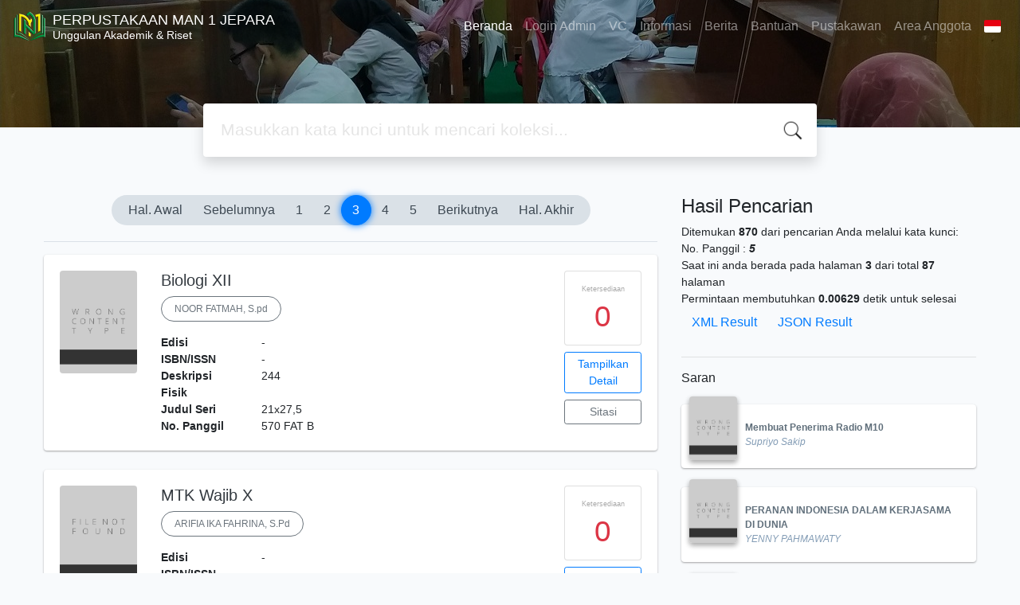

--- FILE ---
content_type: text/html; charset=UTF-8
request_url: https://library.man1jepara.sch.id/index.php?callnumber=5&search=search&page=3
body_size: 10176
content:
<!--
# ===============================
# Classic SLiMS Template
# ===============================
# @Author: Waris Agung Widodo
# @Email:  ido.alit@gmail.com
# @Date:   2018-01-23T11:25:57+07:00
# @Last modified by:   Waris Agung Widodo
# @Last modified time: 2019-01-03T11:25:57+07:00
-->
<!DOCTYPE html>
<html>
<head>
    <meta charset="utf-8">
    <title>Unggulan Akademik & Riset | PERPUSTAKAAN MAN 1 JEPARA</title>
    <meta name="viewport" content="width=device-width, initial-scale=1, shrink-to-fit=no">

    <meta http-equiv="X-UA-Compatible" content="IE=edge">
    <meta http-equiv="Content-Type" content="text/html; charset=utf-8"/>
    <meta http-equiv="Pragma" content="no-cache"/>
    <meta http-equiv="Cache-Control" content="no-store, no-cache, must-revalidate, post-check=0, pre-check=0"/>
    <meta http-equiv="Expires" content="Sat, 26 Jul 1997 05:00:00 GMT"/>
    <meta name="robots" content="index, follow">        <meta name="description" content="Unggulan Akademik & Riset | PERPUSTAKAAN MAN 1 JEPARA">
      <meta name="keywords" content="Unggulan Akademik & Riset">
      <meta name="viewport" content="width=device-width, height=device-height, initial-scale=1">
    <meta name="generator" content="SLiMS 9 (Bulian)">
    <meta name="theme-color" content="#000">

    <meta property="og:locale" content="id_ID"/>
    <meta property="og:type" content="book"/>
    <meta property="og:title" content="Unggulan Akademik & Riset | PERPUSTAKAAN MAN 1 JEPARA"/>
        <meta property="og:description" content="Unggulan Akademik & Riset"/>
      <meta property="og:url" content="//library.man1jepara.sch.id%2Findex.php%3Fcallnumber%3D5%26search%3Dsearch%26page%3D3"/>
    <meta property="og:site_name" content="PERPUSTAKAAN MAN 1 JEPARA"/>
        <meta property="og:image"
            content="//library.man1jepara.sch.id/template/default/img/logo.png"/>
  
    <meta name="twitter:card" content="summary">
    <meta name="twitter:url" content="//library.man1jepara.sch.id%2Findex.php%3Fcallnumber%3D5%26search%3Dsearch%26page%3D3"/>
    <meta name="twitter:title" content="Unggulan Akademik & Riset | PERPUSTAKAAN MAN 1 JEPARA"/>
        <meta property="twitter:image"
            content="//library.man1jepara.sch.id/template/default/img/logo.png"/>
      <!-- // load bootstrap style -->
    <link rel="stylesheet" href="template/default/assets/css/bootstrap.min.css">
    <!-- // font awesome -->
    <link rel="stylesheet" href="template/default/assets/plugin/font-awesome/css/fontawesome-all.min.css">
    <!-- Tailwind CSS -->
    <link rel="stylesheet" href="template/default/assets/css/tailwind.min.css">
    <!-- Vegas CSS -->
    <link rel="stylesheet" href="template/default/assets/plugin/vegas/vegas.min.css">
    <link href="/js/toastr/toastr.min.css?31114902" rel="stylesheet" type="text/css"/>
    <!-- SLiMS CSS -->
    <link rel="stylesheet" href="/js/colorbox/colorbox.css">
    <!-- // Flag css -->
    <link rel="stylesheet" href="template/default/assets/css/flag-icon.min.css">
    <!-- // my custom style -->
    <link rel="stylesheet" href="template/default/assets/css/style.css?v=20260118-114902">
    <link rel="stylesheet" href="template/default/assets/css/owl.carousel.css">
    <link rel="stylesheet" href="template/default/assets/css/owl.theme.css">
    <link rel="stylesheet" href="template/default/assets/css/owl.theme.default.min.css">
    <link rel="shortcut icon" href="webicon.ico" type="image/x-icon"/>

    <!-- // load vue js -->
    <script src="template/default/assets/js/vue.min.js"></script>
    <!-- // load jquery library -->
    <script src="template/default/assets/js/jquery.min.js"></script>
    <script src="template/default/assets/js/owl.carousel.min.js"></script>
    <!-- // load popper javascript -->
    <script src="template/default/assets/js/popper.min.js"></script>
    <!-- // load bootstrap javascript -->
    <script src="template/default/assets/js/bootstrap.min.js"></script>
    <!-- // load vegas javascript -->
    <script src="template/default/assets/plugin/vegas/vegas.min.js"></script>
    <script src="/js/toastr/toastr.min.js"></script>
    <!-- // load SLiMS javascript -->
    <script src="/js/colorbox/jquery.colorbox-min.js"></script>
    <script src="/js/gui.js"></script>
    <script src="/js/fancywebsocket.js"></script>
    <script src="template/default/assets/js/owl.carousel.min.js"></script>


</head>
<body class="bg-grey-lightest">

<div class="result-search">
    <section id="section1 container-fluid">
        <header class="c-header">
            <div class="mask"></div>
          
<nav class="navbar navbar-expand-lg navbar-dark bg-transparent">
    <a class="navbar-brand inline-flex items-center" href="index.php">
        <img class="h-10 w-15" src="images/default/logo.png">        <div class="inline-flex flex-col leading-tight ml-2">
            <h1 class="text-lg m-0 p-0">PERPUSTAKAAN MAN 1 JEPARA</h1>
                        <h2 class="text-sm lead m-0 p-0">Unggulan Akademik & Riset</h2>
                    </div>
    </a>
    <button class="navbar-toggler" type="button" data-toggle="collapse" data-target="#navbarSupportedContent"
            aria-controls="navbarSupportedContent" aria-expanded="false" aria-label="Toggle navigation">
        <span class="navbar-toggler-icon"></span>
    </button>

    <div class="collapse navbar-collapse" id="navbarSupportedContent">
        <ul class="navbar-nav ml-auto">
          <li class="nav-item active">
    <a class="nav-link" href="index.php">Beranda</a>
</li><li class="nav-item ">
    <a class="nav-link" href="index.php?p=login">Login Admin</a>
</li><li class="nav-item ">
    <a class="nav-link" href="index.php?p=visitor">VC</a>
</li><li class="nav-item ">
    <a class="nav-link" href="index.php?p=libinfo">Informasi</a>
</li><li class="nav-item ">
    <a class="nav-link" href="index.php?p=news">Berita</a>
</li><li class="nav-item ">
    <a class="nav-link" href="index.php?p=help">Bantuan</a>
</li><li class="nav-item ">
    <a class="nav-link" href="index.php?p=librarian">Pustakawan</a>
</li>                        <li class="nav-item ">
                  <a class="nav-link" href="index.php?p=member">Area Anggota</a>
              </li>
                      <li class="nav-item dropdown">
                              <a class="nav-link dropdown-toggle cursor-pointer" type="button" id="languageMenuButton"
                   data-toggle="dropdown" aria-haspopup="true" aria-expanded="false">
                    <span class="flag-icon flag-icon-id" style="border-radius: 2px;"></span>
                </a>
                <div class="dropdown-menu bg-grey-lighter dropdown-menu-lg-right" aria-labelledby="dropdownMenuButton">
                    <h6 class="dropdown-header">Pilih Bahasa : </h6>
                      <a class="dropdown-item" href="index.php?select_lang=ar_SA">
        <span class="flag-icon flag-icon-sa mr-2" style="border-radius: 2px;"></span> Bahasa Arab
    </a>    <a class="dropdown-item" href="index.php?select_lang=bn_BD">
        <span class="flag-icon flag-icon-bd mr-2" style="border-radius: 2px;"></span> Bahasa Bengal
    </a>    <a class="dropdown-item" href="index.php?select_lang=pt_BR">
        <span class="flag-icon flag-icon-br mr-2" style="border-radius: 2px;"></span> Bahasa Brazil Portugis
    </a>    <a class="dropdown-item" href="index.php?select_lang=en_US">
        <span class="flag-icon flag-icon-us mr-2" style="border-radius: 2px;"></span> Bahasa Inggris
    </a>    <a class="dropdown-item" href="index.php?select_lang=es_ES">
        <span class="flag-icon flag-icon-es mr-2" style="border-radius: 2px;"></span> Bahasa Spanyol
    </a>    <a class="dropdown-item" href="index.php?select_lang=de_DE">
        <span class="flag-icon flag-icon-de mr-2" style="border-radius: 2px;"></span> Bahasa Jerman
    </a>    <a class="dropdown-item" href="index.php?select_lang=id_ID">
        <span class="flag-icon flag-icon-id mr-2" style="border-radius: 2px;"></span> Bahasa Indonesia
    </a>    <a class="dropdown-item" href="index.php?select_lang=ja_JP">
        <span class="flag-icon flag-icon-jp mr-2" style="border-radius: 2px;"></span> Bahasa Jepang
    </a>    <a class="dropdown-item" href="index.php?select_lang=my_MY">
        <span class="flag-icon flag-icon-my mr-2" style="border-radius: 2px;"></span> Bahasa Melayu
    </a>    <a class="dropdown-item" href="index.php?select_lang=fa_IR">
        <span class="flag-icon flag-icon-ir mr-2" style="border-radius: 2px;"></span> Bahasa Persia
    </a>    <a class="dropdown-item" href="index.php?select_lang=ru_RU">
        <span class="flag-icon flag-icon-ru mr-2" style="border-radius: 2px;"></span> Bahasa Rusia
    </a>    <a class="dropdown-item" href="index.php?select_lang=th_TH">
        <span class="flag-icon flag-icon-th mr-2" style="border-radius: 2px;"></span> Bahasa Thailand
    </a>    <a class="dropdown-item" href="index.php?select_lang=tr_TR">
        <span class="flag-icon flag-icon-tr mr-2" style="border-radius: 2px;"></span> Bahasa Turki
    </a>    <a class="dropdown-item" href="index.php?select_lang=ur_PK">
        <span class="flag-icon flag-icon-pk mr-2" style="border-radius: 2px;"></span> Bahasa Urdu
    </a>                </div>
            </li>
        </ul>
    </div>
</nav>
        </header>
      <div class="search" id="search-wraper" xmlns:v-bind="http://www.w3.org/1999/xhtml">
    <div class="container">
        <div class="row">
            <div class="col-lg-8 mx-auto">
                <div class="card border-0 shadow">
                    <div class="card-body">
                        <form class="" action="index.php" method="get" @submit.prevent="searchSubmit">
                            <input type="hidden" name="search" value="search">
                            <input ref="keywords" value="" v-model.trim="keywords"
                                   @focus="searchOnFocus" @blur="searchOnBlur" type="text" id="search-input"
                                   name="keywords" class="input-transparent w-100" autocomplete="off"
                                   placeholder="Masukkan kata kunci untuk mencari koleksi..."/>
                        </form>
                    </div>
                </div>
                <transition name="slide-fade">
                    <div v-if="show" class="advanced-wraper shadow mt-4" id="advanced-wraper"
                         v-click-outside="hideSearch">
                        <p class="label mb-2">
                            Pencarian berdasarkan :                            <i @click="hideSearch"
                               class="far fa-times-circle float-right text-danger cursor-pointer"></i>
                        </p>
                        <div class="d-flex flex-wrap">
                            <a v-bind:class="{'btn-primary text-white': searchBy === 'keywords', 'btn-outline-secondary': searchBy !== 'keywords' }"
                               @click="searchOnClick('keywords')" class="btn mr-2 mb-2">SEMUA</a>
                            <a v-bind:class="{'btn-primary text-white': searchBy === 'author', 'btn-outline-secondary': searchBy !== 'author' }"
                               @click="searchOnClick('author')" class="btn mr-2 mb-2">Pengarang</a>
                            <a v-bind:class="{'btn-primary text-white': searchBy === 'subject', 'btn-outline-secondary': searchBy !== 'subject' }"
                               @click="searchOnClick('subject')" class="btn mr-2 mb-2">Subjek</a>
                            <a v-bind:class="{'btn-primary text-white': searchBy === 'isbn', 'btn-outline-secondary': searchBy !== 'isbn' }"
                               @click="searchOnClick('isbn')" class="btn mr-2 mb-2">ISBN/ISSN</a>
                            <button class="btn btn-light mr-2 mb-2" disabled>ATAU COBA</button>
                            <a class="btn btn-outline-primary mr-2 mb-2" data-toggle="modal" data-target="#adv-modal">Pencarian Spesifik</a>
                        </div>
                        <p v-if="lastKeywords.length > 0" class="label mt-4">Pencarian terakhir:</p>
                        <a :href="`index.php?${tmpObj[k].searchBy}=${tmpObj[k].text}&search=search`"
                           class="flex items-center justify-between py-1 text-decoration-none text-grey-darkest hover:text-blue"
                           v-for="k in lastKeywords" :key="k"><span><i
                                        class="far fa-clock text-grey-dark mr-2"></i><span class="italic text-sm">{{tmpObj[k].text}}</span></span><i
                                    class="fas fa-angle-right text-grey-dark"></i></a>
                    </div>
                </transition>
            </div>
        </div>
    </div>
</div>
    </section>

    <section class="container mt-5">
        <div class="row">
            <div class="col-md-8">
                <div class="wraper">
                  <div class="biblioPaging"><span class="pagingList"><a href="/index.php?callnumber=5&search=search&page=1" target="_self" class="first_link">Hal. Awal</a>
<a href="/index.php?callnumber=5&search=search&page=2" target="_self" class="prev_link">Sebelumnya</a>
<a href="/index.php?callnumber=5&search=search&page=1" target="_self">1</a>
<a href="/index.php?callnumber=5&search=search&page=2" target="_self">2</a>
<b>3</b>
<a href="/index.php?callnumber=5&search=search&page=4" target="_self">4</a>
<a href="/index.php?callnumber=5&search=search&page=5" target="_self">5</a>
<a href="/index.php?callnumber=5&search=search&page=4" target="_self" class="next_link">Berikutnya</a>
<a href="/index.php?callnumber=5&search=search&page=87" target="_self" class="last_link">Hal. Akhir</a>
</span></div><div class="card item border-0 elevation-1 mb-6"><div class="card-body"><div class="row"><div class="col-12 col-md-2"><img src="./lib/minigalnano/createthumb.php?filename=..%2F..%2Fimages%2Fdocs%2F&width=120" alt="cover" class="img-fluid rounded" /></div><div class="col-8"><h5><a title="Tampilkan penjelasan lengkap untuk judul ini" class="card-link text-dark" href="/index.php?p=show_detail&id=12751&keywords=">Biologi XII</a></h5><div class="d-flex authors flex-wrap py-2"><a href="index.php?author=NOOR+FATMAH%2C+S.pd&search=Search" itemprop="name" property="name" class="btn btn-outline-secondary btn-rounded">NOOR FATMAH, S.pd</a></div><p><dl class="row text-sm"><dt class="col-sm-3">Edisi</dt><dd class="col-sm-9">-</dd><dt class="col-sm-3">ISBN/ISSN</dt><dd class="col-sm-9">-</dd><dt class="col-sm-3">Deskripsi Fisik</dt><dd class="col-sm-9">244</dd><dt class="col-sm-3">Judul Seri</dt><dd class="col-sm-9">21x27,5</dd><dt class="col-sm-3">No. Panggil</dt><dd class="col-sm-9">570 FAT B</dd></dl></p><div id="expand-12751" class="collapse py-2 collapse-detail"><dl class="row text-sm"><dt class="col-sm-3">Edisi</dt><dd class="col-sm-9">-</dd><dt class="col-sm-3">ISBN/ISSN</dt><dd class="col-sm-9">-</dd><dt class="col-sm-3">Deskripsi Fisik</dt><dd class="col-sm-9">244</dd><dt class="col-sm-3">Judul Seri</dt><dd class="col-sm-9">21x27,5</dd><dt class="col-sm-3">No. Panggil</dt><dd class="col-sm-9">570 FAT B</dd></dl></div></div><div class="col-2 hidden md:block"><div class="card availability cursor-pointer"><div class="card-body pt-3 pb-2 px-1"><div class="d-flex availability-content flex-column"><span class="label">Ketersediaan</span><span class="value text-danger">0</span></div><div class="add-to-chart align-items-center justify-content-center flex-column" data-biblio="12751"><span class="label">Tambahkan ke dalam keranjang</span><span class="value"><i class="fas fa-plus"></i></span></div></div></div><a class="btn btn-outline-primary btn-block mt-2 btn-sm" href="/index.php?p=show_detail&id=12751&keywords=">Tampilkan Detail</a><a class="btn btn-outline-secondary btn-block mt-2 btn-sm openPopUp citationLink" href="/index.php?p=cite&id=12751&keywords=" title="Sitasi untuk: Biologi XII" target="_blank">Sitasi</a></div></div></div></div><div class="card item border-0 elevation-1 mb-6"><div class="card-body"><div class="row"><div class="col-12 col-md-2"><img src="./lib/minigalnano/createthumb.php?filename=..%2F..%2Fimages%2Fdocs%2Fmtk_wajib_x.jpeg.jpeg&width=120" alt="cover" class="img-fluid rounded" /></div><div class="col-8"><h5><a title="Tampilkan penjelasan lengkap untuk judul ini" class="card-link text-dark" href="/index.php?p=show_detail&id=12759&keywords=">MTK Wajib X</a></h5><div class="d-flex authors flex-wrap py-2"><a href="index.php?author=ARIFIA+IKA+FAHRINA%2C+S.Pd&search=Search" itemprop="name" property="name" class="btn btn-outline-secondary btn-rounded">ARIFIA IKA FAHRINA, S.Pd</a></div><p><dl class="row text-sm"><dt class="col-sm-3">Edisi</dt><dd class="col-sm-9">-</dd><dt class="col-sm-3">ISBN/ISSN</dt><dd class="col-sm-9">-</dd><dt class="col-sm-3">Deskripsi Fisik</dt><dd class="col-sm-9">244 Hal: 21x27,5 cm</dd><dt class="col-sm-3">Judul Seri</dt><dd class="col-sm-9">-</dd><dt class="col-sm-3">No. Panggil</dt><dd class="col-sm-9">510 IKA M</dd></dl></p><div id="expand-12759" class="collapse py-2 collapse-detail"><dl class="row text-sm"><dt class="col-sm-3">Edisi</dt><dd class="col-sm-9">-</dd><dt class="col-sm-3">ISBN/ISSN</dt><dd class="col-sm-9">-</dd><dt class="col-sm-3">Deskripsi Fisik</dt><dd class="col-sm-9">244 Hal: 21x27,5 cm</dd><dt class="col-sm-3">Judul Seri</dt><dd class="col-sm-9">-</dd><dt class="col-sm-3">No. Panggil</dt><dd class="col-sm-9">510 IKA M</dd></dl></div></div><div class="col-2 hidden md:block"><div class="card availability cursor-pointer"><div class="card-body pt-3 pb-2 px-1"><div class="d-flex availability-content flex-column"><span class="label">Ketersediaan</span><span class="value text-danger">0</span></div><div class="add-to-chart align-items-center justify-content-center flex-column" data-biblio="12759"><span class="label">Tambahkan ke dalam keranjang</span><span class="value"><i class="fas fa-plus"></i></span></div></div></div><a class="btn btn-outline-primary btn-block mt-2 btn-sm" href="/index.php?p=show_detail&id=12759&keywords=">Tampilkan Detail</a><a class="btn btn-outline-secondary btn-block mt-2 btn-sm openPopUp citationLink" href="/index.php?p=cite&id=12759&keywords=" title="Sitasi untuk: MTK Wajib X" target="_blank">Sitasi</a></div></div></div></div><div class="card item border-0 elevation-1 mb-6"><div class="card-body"><div class="row"><div class="col-12 col-md-2"><img src="./lib/minigalnano/createthumb.php?filename=..%2F..%2Fimages%2Fdocs%2FKIMIA_X.jpeg.jpeg&width=120" alt="cover" class="img-fluid rounded" /></div><div class="col-8"><h5><a title="Tampilkan penjelasan lengkap untuk judul ini" class="card-link text-dark" href="/index.php?p=show_detail&id=12761&keywords=">Kimia X</a></h5><div class="d-flex authors flex-wrap py-2"><a href="index.php?author=NURUL+UNSA%2C+S.Pd&search=Search" itemprop="name" property="name" class="btn btn-outline-secondary btn-rounded">NURUL UNSA, S.Pd</a></div><p><dl class="row text-sm"><dt class="col-sm-3">Edisi</dt><dd class="col-sm-9">-</dd><dt class="col-sm-3">ISBN/ISSN</dt><dd class="col-sm-9">-</dd><dt class="col-sm-3">Deskripsi Fisik</dt><dd class="col-sm-9">168</dd><dt class="col-sm-3">Judul Seri</dt><dd class="col-sm-9">21x27,5</dd><dt class="col-sm-3">No. Panggil</dt><dd class="col-sm-9">540 UNS K</dd></dl></p><div id="expand-12761" class="collapse py-2 collapse-detail"><dl class="row text-sm"><dt class="col-sm-3">Edisi</dt><dd class="col-sm-9">-</dd><dt class="col-sm-3">ISBN/ISSN</dt><dd class="col-sm-9">-</dd><dt class="col-sm-3">Deskripsi Fisik</dt><dd class="col-sm-9">168</dd><dt class="col-sm-3">Judul Seri</dt><dd class="col-sm-9">21x27,5</dd><dt class="col-sm-3">No. Panggil</dt><dd class="col-sm-9">540 UNS K</dd></dl></div></div><div class="col-2 hidden md:block"><div class="card availability cursor-pointer"><div class="card-body pt-3 pb-2 px-1"><div class="d-flex availability-content flex-column"><span class="label">Ketersediaan</span><span class="value text-danger">0</span></div><div class="add-to-chart align-items-center justify-content-center flex-column" data-biblio="12761"><span class="label">Tambahkan ke dalam keranjang</span><span class="value"><i class="fas fa-plus"></i></span></div></div></div><a class="btn btn-outline-primary btn-block mt-2 btn-sm" href="/index.php?p=show_detail&id=12761&keywords=">Tampilkan Detail</a><a class="btn btn-outline-secondary btn-block mt-2 btn-sm openPopUp citationLink" href="/index.php?p=cite&id=12761&keywords=" title="Sitasi untuk: Kimia X" target="_blank">Sitasi</a></div></div></div></div><div class="card item border-0 elevation-1 mb-6"><div class="card-body"><div class="row"><div class="col-12 col-md-2"><img src="./lib/minigalnano/createthumb.php?filename=..%2F..%2Fimages%2Fdocs%2FWhatsApp_Image_2022-01-08_at_12.56.54_%282%29.jpeg.jpeg&width=120" alt="cover" class="img-fluid rounded" /></div><div class="col-8"><h5><a title="Tampilkan penjelasan lengkap untuk judul ini" class="card-link text-dark" href="/index.php?p=show_detail&id=12762&keywords=">MTK Peminatan X</a></h5><div class="d-flex authors flex-wrap py-2"><a href="index.php?author=HAMIDUN+NAFI%5C%27+S%2C+S.Pd&search=Search" itemprop="name" property="name" class="btn btn-outline-secondary btn-rounded">HAMIDUN NAFI\' S, S.Pd</a></div><p><dl class="row text-sm"><dt class="col-sm-3">Edisi</dt><dd class="col-sm-9">-</dd><dt class="col-sm-3">ISBN/ISSN</dt><dd class="col-sm-9">-</dd><dt class="col-sm-3">Deskripsi Fisik</dt><dd class="col-sm-9">196</dd><dt class="col-sm-3">Judul Seri</dt><dd class="col-sm-9">21x27,5</dd><dt class="col-sm-3">No. Panggil</dt><dd class="col-sm-9">510 NAF M</dd></dl></p><div id="expand-12762" class="collapse py-2 collapse-detail"><dl class="row text-sm"><dt class="col-sm-3">Edisi</dt><dd class="col-sm-9">-</dd><dt class="col-sm-3">ISBN/ISSN</dt><dd class="col-sm-9">-</dd><dt class="col-sm-3">Deskripsi Fisik</dt><dd class="col-sm-9">196</dd><dt class="col-sm-3">Judul Seri</dt><dd class="col-sm-9">21x27,5</dd><dt class="col-sm-3">No. Panggil</dt><dd class="col-sm-9">510 NAF M</dd></dl></div></div><div class="col-2 hidden md:block"><div class="card availability cursor-pointer"><div class="card-body pt-3 pb-2 px-1"><div class="d-flex availability-content flex-column"><span class="label">Ketersediaan</span><span class="value text-danger">0</span></div><div class="add-to-chart align-items-center justify-content-center flex-column" data-biblio="12762"><span class="label">Tambahkan ke dalam keranjang</span><span class="value"><i class="fas fa-plus"></i></span></div></div></div><a class="btn btn-outline-primary btn-block mt-2 btn-sm" href="/index.php?p=show_detail&id=12762&keywords=">Tampilkan Detail</a><a class="btn btn-outline-secondary btn-block mt-2 btn-sm openPopUp citationLink" href="/index.php?p=cite&id=12762&keywords=" title="Sitasi untuk: MTK Peminatan X" target="_blank">Sitasi</a></div></div></div></div><div class="card item border-0 elevation-1 mb-6"><div class="card-body"><div class="row"><div class="col-12 col-md-2"><img src="./lib/minigalnano/createthumb.php?filename=..%2F..%2Fimages%2Fdocs%2FWhatsApp_Image_2022-01-08_at_12.56.56_%281%29.jpeg.jpeg&width=120" alt="cover" class="img-fluid rounded" /></div><div class="col-8"><h5><a title="Tampilkan penjelasan lengkap untuk judul ini" class="card-link text-dark" href="/index.php?p=show_detail&id=12767&keywords=">KIMIA XI</a></h5><div class="d-flex authors flex-wrap py-2"><a href="index.php?author=IFFADATINNIDA%2CS.Pd&search=Search" itemprop="name" property="name" class="btn btn-outline-secondary btn-rounded">IFFADATINNIDA,S.Pd</a></div><p><dl class="row text-sm"><dt class="col-sm-3">Edisi</dt><dd class="col-sm-9">-</dd><dt class="col-sm-3">ISBN/ISSN</dt><dd class="col-sm-9">-</dd><dt class="col-sm-3">Deskripsi Fisik</dt><dd class="col-sm-9">208 Hlm;21x27,5</dd><dt class="col-sm-3">Judul Seri</dt><dd class="col-sm-9">-</dd><dt class="col-sm-3">No. Panggil</dt><dd class="col-sm-9">540 IFA K</dd></dl></p><div id="expand-12767" class="collapse py-2 collapse-detail"><dl class="row text-sm"><dt class="col-sm-3">Edisi</dt><dd class="col-sm-9">-</dd><dt class="col-sm-3">ISBN/ISSN</dt><dd class="col-sm-9">-</dd><dt class="col-sm-3">Deskripsi Fisik</dt><dd class="col-sm-9">208 Hlm;21x27,5</dd><dt class="col-sm-3">Judul Seri</dt><dd class="col-sm-9">-</dd><dt class="col-sm-3">No. Panggil</dt><dd class="col-sm-9">540 IFA K</dd></dl></div></div><div class="col-2 hidden md:block"><div class="card availability cursor-pointer"><div class="card-body pt-3 pb-2 px-1"><div class="d-flex availability-content flex-column"><span class="label">Ketersediaan</span><span class="value text-danger">0</span></div><div class="add-to-chart align-items-center justify-content-center flex-column" data-biblio="12767"><span class="label">Tambahkan ke dalam keranjang</span><span class="value"><i class="fas fa-plus"></i></span></div></div></div><a class="btn btn-outline-primary btn-block mt-2 btn-sm" href="/index.php?p=show_detail&id=12767&keywords=">Tampilkan Detail</a><a class="btn btn-outline-secondary btn-block mt-2 btn-sm openPopUp citationLink" href="/index.php?p=cite&id=12767&keywords=" title="Sitasi untuk: KIMIA XI" target="_blank">Sitasi</a></div></div></div></div><div class="card item border-0 elevation-1 mb-6"><div class="card-body"><div class="row"><div class="col-12 col-md-2"><img src="./lib/minigalnano/createthumb.php?filename=..%2F..%2Fimages%2Fdocs%2Fdata.jpg.jpg&width=120" alt="cover" class="img-fluid rounded" /></div><div class="col-8"><h5><a title="Tampilkan penjelasan lengkap untuk judul ini" class="card-link text-dark" href="/index.php?p=show_detail&id=12790&keywords=">Kimia 2</a></h5><div class="d-flex authors flex-wrap py-2"><a href="index.php?author=benny+karyadi&search=Search" itemprop="name" property="name" class="btn btn-outline-secondary btn-rounded">benny karyadi</a></div><p><dl class="row text-sm"><dt class="col-sm-3">Edisi</dt><dd class="col-sm-9">1</dd><dt class="col-sm-3">ISBN/ISSN</dt><dd class="col-sm-9">-</dd><dt class="col-sm-3">Deskripsi Fisik</dt><dd class="col-sm-9">-</dd><dt class="col-sm-3">Judul Seri</dt><dd class="col-sm-9">-</dd><dt class="col-sm-3">No. Panggil</dt><dd class="col-sm-9">540.4.c.4</dd></dl></p><div id="expand-12790" class="collapse py-2 collapse-detail"><dl class="row text-sm"><dt class="col-sm-3">Edisi</dt><dd class="col-sm-9">1</dd><dt class="col-sm-3">ISBN/ISSN</dt><dd class="col-sm-9">-</dd><dt class="col-sm-3">Deskripsi Fisik</dt><dd class="col-sm-9">-</dd><dt class="col-sm-3">Judul Seri</dt><dd class="col-sm-9">-</dd><dt class="col-sm-3">No. Panggil</dt><dd class="col-sm-9">540.4.c.4</dd></dl></div></div><div class="col-2 hidden md:block"><div class="card availability cursor-pointer"><div class="card-body pt-3 pb-2 px-1"><div class="d-flex availability-content flex-column"><span class="label">Ketersediaan</span><span class="value text-danger">0</span></div><div class="add-to-chart align-items-center justify-content-center flex-column" data-biblio="12790"><span class="label">Tambahkan ke dalam keranjang</span><span class="value"><i class="fas fa-plus"></i></span></div></div></div><a class="btn btn-outline-primary btn-block mt-2 btn-sm" href="/index.php?p=show_detail&id=12790&keywords=">Tampilkan Detail</a><a class="btn btn-outline-secondary btn-block mt-2 btn-sm openPopUp citationLink" href="/index.php?p=cite&id=12790&keywords=" title="Sitasi untuk: Kimia 2" target="_blank">Sitasi</a></div></div></div></div><div class="card item border-0 elevation-1 mb-6"><div class="card-body"><div class="row"><div class="col-12 col-md-2"><img src="./lib/minigalnano/createthumb.php?filename=..%2F..%2Fimages%2Fdocs%2F&width=120" alt="cover" class="img-fluid rounded" /></div><div class="col-8"><h5><a title="Tampilkan penjelasan lengkap untuk judul ini" class="card-link text-dark" href="/index.php?p=show_detail&id=12796&keywords=">Fisika Modern</a></h5><div class="d-flex authors flex-wrap py-2"><a href="index.php?author=A.+Baiquni+M.SC.+Ph.+D.&search=Search" itemprop="name" property="name" class="btn btn-outline-secondary btn-rounded">A. Baiquni M.SC. Ph. D.</a></div><p><dl class="row text-sm"><dt class="col-sm-3">Edisi</dt><dd class="col-sm-9">-</dd><dt class="col-sm-3">ISBN/ISSN</dt><dd class="col-sm-9">-</dd><dt class="col-sm-3">Deskripsi Fisik</dt><dd class="col-sm-9">-</dd><dt class="col-sm-3">Judul Seri</dt><dd class="col-sm-9">-</dd><dt class="col-sm-3">No. Panggil</dt><dd class="col-sm-9">530 BAI A</dd></dl></p><div id="expand-12796" class="collapse py-2 collapse-detail"><dl class="row text-sm"><dt class="col-sm-3">Edisi</dt><dd class="col-sm-9">-</dd><dt class="col-sm-3">ISBN/ISSN</dt><dd class="col-sm-9">-</dd><dt class="col-sm-3">Deskripsi Fisik</dt><dd class="col-sm-9">-</dd><dt class="col-sm-3">Judul Seri</dt><dd class="col-sm-9">-</dd><dt class="col-sm-3">No. Panggil</dt><dd class="col-sm-9">530 BAI A</dd></dl></div></div><div class="col-2 hidden md:block"><div class="card availability cursor-pointer"><div class="card-body pt-3 pb-2 px-1"><div class="d-flex availability-content flex-column"><span class="label">Ketersediaan</span><span class="value text-danger">0</span></div><div class="add-to-chart align-items-center justify-content-center flex-column" data-biblio="12796"><span class="label">Tambahkan ke dalam keranjang</span><span class="value"><i class="fas fa-plus"></i></span></div></div></div><a class="btn btn-outline-primary btn-block mt-2 btn-sm" href="/index.php?p=show_detail&id=12796&keywords=">Tampilkan Detail</a><a class="btn btn-outline-secondary btn-block mt-2 btn-sm openPopUp citationLink" href="/index.php?p=cite&id=12796&keywords=" title="Sitasi untuk: Fisika Modern" target="_blank">Sitasi</a></div></div></div></div><div class="card item border-0 elevation-1 mb-6"><div class="card-body"><div class="row"><div class="col-12 col-md-2"><img src="./lib/minigalnano/createthumb.php?filename=..%2F..%2Fimages%2Fdocs%2F&width=120" alt="cover" class="img-fluid rounded" /></div><div class="col-8"><h5><a title="Tampilkan penjelasan lengkap untuk judul ini" class="card-link text-dark" href="/index.php?p=show_detail&id=12797&keywords=">Reproduksi dan kesehatan ternak mamalia</a></h5><div class="d-flex authors flex-wrap py-2"><a href="index.php?author=Sri+Tunggani%2C+S.Pt&search=Search" itemprop="name" property="name" class="btn btn-outline-secondary btn-rounded">Sri Tunggani, S.Pt</a></div><p><dl class="row text-sm"><dt class="col-sm-3">Edisi</dt><dd class="col-sm-9">-</dd><dt class="col-sm-3">ISBN/ISSN</dt><dd class="col-sm-9">-</dd><dt class="col-sm-3">Deskripsi Fisik</dt><dd class="col-sm-9">-</dd><dt class="col-sm-3">Judul Seri</dt><dd class="col-sm-9">-</dd><dt class="col-sm-3">No. Panggil</dt><dd class="col-sm-9">591.1 REP S</dd></dl></p><div id="expand-12797" class="collapse py-2 collapse-detail"><dl class="row text-sm"><dt class="col-sm-3">Edisi</dt><dd class="col-sm-9">-</dd><dt class="col-sm-3">ISBN/ISSN</dt><dd class="col-sm-9">-</dd><dt class="col-sm-3">Deskripsi Fisik</dt><dd class="col-sm-9">-</dd><dt class="col-sm-3">Judul Seri</dt><dd class="col-sm-9">-</dd><dt class="col-sm-3">No. Panggil</dt><dd class="col-sm-9">591.1 REP S</dd></dl></div></div><div class="col-2 hidden md:block"><div class="card availability cursor-pointer"><div class="card-body pt-3 pb-2 px-1"><div class="d-flex availability-content flex-column"><span class="label">Ketersediaan</span><span class="value text-danger">0</span></div><div class="add-to-chart align-items-center justify-content-center flex-column" data-biblio="12797"><span class="label">Tambahkan ke dalam keranjang</span><span class="value"><i class="fas fa-plus"></i></span></div></div></div><a class="btn btn-outline-primary btn-block mt-2 btn-sm" href="/index.php?p=show_detail&id=12797&keywords=">Tampilkan Detail</a><a class="btn btn-outline-secondary btn-block mt-2 btn-sm openPopUp citationLink" href="/index.php?p=cite&id=12797&keywords=" title="Sitasi untuk: Reproduksi dan kesehatan ternak mamalia" target="_blank">Sitasi</a></div></div></div></div><div class="card item border-0 elevation-1 mb-6"><div class="card-body"><div class="row"><div class="col-12 col-md-2"><img src="./lib/minigalnano/createthumb.php?filename=..%2F..%2Fimages%2Fdocs%2F&width=120" alt="cover" class="img-fluid rounded" /></div><div class="col-8"><h5><a title="Tampilkan penjelasan lengkap untuk judul ini" class="card-link text-dark" href="/index.php?p=show_detail&id=12808&keywords=">Matematika Pendahuluan</a></h5><div class="d-flex authors flex-wrap py-2"><a href="index.php?author=Koesmartono&search=Search" itemprop="name" property="name" class="btn btn-outline-secondary btn-rounded">Koesmartono</a></div><p><dl class="row text-sm"><dt class="col-sm-3">Edisi</dt><dd class="col-sm-9">-</dd><dt class="col-sm-3">ISBN/ISSN</dt><dd class="col-sm-9">-</dd><dt class="col-sm-3">Deskripsi Fisik</dt><dd class="col-sm-9">-</dd><dt class="col-sm-3">Judul Seri</dt><dd class="col-sm-9">-</dd><dt class="col-sm-3">No. Panggil</dt><dd class="col-sm-9">510 KOE M</dd></dl></p><div id="expand-12808" class="collapse py-2 collapse-detail"><dl class="row text-sm"><dt class="col-sm-3">Edisi</dt><dd class="col-sm-9">-</dd><dt class="col-sm-3">ISBN/ISSN</dt><dd class="col-sm-9">-</dd><dt class="col-sm-3">Deskripsi Fisik</dt><dd class="col-sm-9">-</dd><dt class="col-sm-3">Judul Seri</dt><dd class="col-sm-9">-</dd><dt class="col-sm-3">No. Panggil</dt><dd class="col-sm-9">510 KOE M</dd></dl></div></div><div class="col-2 hidden md:block"><div class="card availability cursor-pointer"><div class="card-body pt-3 pb-2 px-1"><div class="d-flex availability-content flex-column"><span class="label">Ketersediaan</span><span class="value text-danger">0</span></div><div class="add-to-chart align-items-center justify-content-center flex-column" data-biblio="12808"><span class="label">Tambahkan ke dalam keranjang</span><span class="value"><i class="fas fa-plus"></i></span></div></div></div><a class="btn btn-outline-primary btn-block mt-2 btn-sm" href="/index.php?p=show_detail&id=12808&keywords=">Tampilkan Detail</a><a class="btn btn-outline-secondary btn-block mt-2 btn-sm openPopUp citationLink" href="/index.php?p=cite&id=12808&keywords=" title="Sitasi untuk: Matematika Pendahuluan" target="_blank">Sitasi</a></div></div></div></div><div class="card item border-0 elevation-1 mb-6"><div class="card-body"><div class="row"><div class="col-12 col-md-2"><img src="./lib/minigalnano/createthumb.php?filename=..%2F..%2Fimages%2Fdocs%2F&width=120" alt="cover" class="img-fluid rounded" /></div><div class="col-8"><h5><a title="Tampilkan penjelasan lengkap untuk judul ini" class="card-link text-dark" href="/index.php?p=show_detail&id=12813&keywords=">ADA MATEMATIKA DALAM ALQURAN</a></h5><div class="d-flex authors flex-wrap py-2"><a href="index.php?author=ABDUSSYSYAKIR%2C+M.Pd&search=Search" itemprop="name" property="name" class="btn btn-outline-secondary btn-rounded">ABDUSSYSYAKIR, M.Pd</a></div><p><dl class="row text-sm"><dt class="col-sm-3">Edisi</dt><dd class="col-sm-9">-</dd><dt class="col-sm-3">ISBN/ISSN</dt><dd class="col-sm-9">979-24-3912-3</dd><dt class="col-sm-3">Deskripsi Fisik</dt><dd class="col-sm-9">114.HAL ; 12CM X18CM</dd><dt class="col-sm-3">Judul Seri</dt><dd class="col-sm-9">-</dd><dt class="col-sm-3">No. Panggil</dt><dd class="col-sm-9">500 ABD A</dd></dl></p><div id="expand-12813" class="collapse py-2 collapse-detail"><dl class="row text-sm"><dt class="col-sm-3">Edisi</dt><dd class="col-sm-9">-</dd><dt class="col-sm-3">ISBN/ISSN</dt><dd class="col-sm-9">979-24-3912-3</dd><dt class="col-sm-3">Deskripsi Fisik</dt><dd class="col-sm-9">114.HAL ; 12CM X18CM</dd><dt class="col-sm-3">Judul Seri</dt><dd class="col-sm-9">-</dd><dt class="col-sm-3">No. Panggil</dt><dd class="col-sm-9">500 ABD A</dd></dl></div></div><div class="col-2 hidden md:block"><div class="card availability cursor-pointer"><div class="card-body pt-3 pb-2 px-1"><div class="d-flex availability-content flex-column"><span class="label">Ketersediaan</span><span class="value text-danger">0</span></div><div class="add-to-chart align-items-center justify-content-center flex-column" data-biblio="12813"><span class="label">Tambahkan ke dalam keranjang</span><span class="value"><i class="fas fa-plus"></i></span></div></div></div><a class="btn btn-outline-primary btn-block mt-2 btn-sm" href="/index.php?p=show_detail&id=12813&keywords=">Tampilkan Detail</a><a class="btn btn-outline-secondary btn-block mt-2 btn-sm openPopUp citationLink" href="/index.php?p=cite&id=12813&keywords=" title="Sitasi untuk: ADA MATEMATIKA DALAM ALQURAN" target="_blank">Sitasi</a></div></div></div></div><div class="biblioPaging"><span class="pagingList"><a href="/index.php?callnumber=5&search=search&page=1" target="_self" class="first_link">Hal. Awal</a>
<a href="/index.php?callnumber=5&search=search&page=2" target="_self" class="prev_link">Sebelumnya</a>
<a href="/index.php?callnumber=5&search=search&page=1" target="_self">1</a>
<a href="/index.php?callnumber=5&search=search&page=2" target="_self">2</a>
<b>3</b>
<a href="/index.php?callnumber=5&search=search&page=4" target="_self">4</a>
<a href="/index.php?callnumber=5&search=search&page=5" target="_self">5</a>
<a href="/index.php?callnumber=5&search=search&page=4" target="_self" class="next_link">Berikutnya</a>
<a href="/index.php?callnumber=5&search=search&page=87" target="_self" class="last_link">Hal. Akhir</a>
</span></div><br />
                </div>
            </div>
            <div class="col-md-4">
                <h4 class="mb-2">Hasil Pencarian</h4>
              <div class=" mb-4 text-sm"><div class="search-found-info">Ditemukan  <strong>870</strong> dari pencarian Anda melalui kata kunci: <strong class="search-found-info-keywords"><span class="search-keyword-info" title=""></span></strong>  No. Panggil : <strong><cite>5</cite></strong></div><div class="search-page-info">Saat ini anda berada pada halaman <strong>3</strong> dari total <strong>87</strong> halaman</div><div class="search-query-time">Permintaan membutuhkan <b>0.00629</b> detik untuk selesai</div><div><a href="index.php?resultXML=true&callnumber=5&search=search&page=3" class="xmlResultLink" target="_blank" title="View Result in XML Format" style="clear: both;">XML Result</a><a href="index.php?JSONLD=true&callnumber=5&search=search&page=3" class="jsonResultLink" target="_blank" title="View Result in JSON Format" style="clear: both;">JSON Result</a></div></div><hr>                <h6 class="mb-2">Saran</h6>
                <div class="card-list d-flex flex-column mb-4">
                                        <div class="card sugestion border-0 elevation-1 mb-2">
                          <div class="card-body">
                              <div class="container-img elevation-2">
                                  <img src="./lib/minigalnano/createthumb.php?filename=..%2F..%2Fimages%2Fdocs%2F&width=120" alt="image" class="img-fluid">
                              </div>
                              <div class="card-text title">
                                  <a class="text-decoration-none text-grey-darker"
                                     href="/index.php?p=show_detail&id=684">Membuat Penerima Radio M10</a>
                              </div>
                              <div class="card-text author">
                                  <i>Supriyo Sakip</i>
                              </div>
                          </div>
                      </div>
                                          <div class="card sugestion border-0 elevation-1 mb-2">
                          <div class="card-body">
                              <div class="container-img elevation-2">
                                  <img src="./lib/minigalnano/createthumb.php?filename=..%2F..%2Fimages%2Fdocs%2F&width=120" alt="image" class="img-fluid">
                              </div>
                              <div class="card-text title">
                                  <a class="text-decoration-none text-grey-darker"
                                     href="/index.php?p=show_detail&id=1481">PERANAN INDONESIA DALAM KERJASAMA DI DUNIA</a>
                              </div>
                              <div class="card-text author">
                                  <i>YENNY PAHMAWATY</i>
                              </div>
                          </div>
                      </div>
                                          <div class="card sugestion border-0 elevation-1 mb-2">
                          <div class="card-body">
                              <div class="container-img elevation-2">
                                  <img src="./lib/minigalnano/createthumb.php?filename=..%2F..%2Fimages%2Fdocs%2F&width=120" alt="image" class="img-fluid">
                              </div>
                              <div class="card-text title">
                                  <a class="text-decoration-none text-grey-darker"
                                     href="/index.php?p=show_detail&id=13722">DMAP Evaluasi Performansi siswa</a>
                              </div>
                              <div class="card-text author">
                                  <i>Dirjen KAI Depag</i>
                              </div>
                          </div>
                      </div>
                                          <div class="card sugestion border-0 elevation-1 mb-2">
                          <div class="card-body">
                              <div class="container-img elevation-2">
                                  <img src="./lib/minigalnano/createthumb.php?filename=..%2F..%2Fimages%2Fdocs%2F&width=120" alt="image" class="img-fluid">
                              </div>
                              <div class="card-text title">
                                  <a class="text-decoration-none text-grey-darker"
                                     href="/index.php?p=show_detail&id=17106">ANAK INI MAU MENGENCINGI JAKARTA?</a>
                              </div>
                              <div class="card-text author">
                                  <i>CERPEN PILIHAN KOMPAS 2015</i>
                              </div>
                          </div>
                      </div>
                                          <div class="card sugestion border-0 elevation-1 mb-2">
                          <div class="card-body">
                              <div class="container-img elevation-2">
                                  <img src="./lib/minigalnano/createthumb.php?filename=..%2F..%2Fimages%2Fdocs%2Fcover_sherlock_holmes_anjing_iblis_dari_baskerville.jpg&width=120" alt="image" class="img-fluid">
                              </div>
                              <div class="card-text title">
                                  <a class="text-decoration-none text-grey-darker"
                                     href="/index.php?p=show_detail&id=6948">Sherlock Holmes Anjing Iblis Dari Baskerville</a>
                              </div>
                              <div class="card-text author">
                                  <i>Sir Arthur Conan Doyle</i>
                              </div>
                          </div>
                      </div>
                                    </div>
            </div>
        </div>
    </section>
</div>
<!-- Logo Jurmal DSWRNA  -->
<div class='section-wrapper logo-jurnal'>
		<div class='container'>
			<h4>E-Resources</h4>
			<div class='owl-carousel logo-jurnal-carousel'>
				<div class='item'>
					<a href='#'>
						<img src='template/default/assets/images/logo-jurnal/img0.png' alt='logo-jurnal-brand' class='img-responsive logo-jurnal-item'>
					</a>
				</div>
				<div class='item'>
					<a href='#'>
						<img src='template/default/assets/images/logo-jurnal/img1.png' alt='logo-jurnal-brand' class='img-responsive logo-jurnal-item'>
					</a>
				</div>
				<div class='item'>
					<a href='#'>
						<img src='template/default/assets/images/logo-jurnal/img2.png' alt='logo-jurnal-brand' class='img-responsive logo-jurnal-item'>
					</a>
				</div>
				<div class='item'>
					<a href='#'>
						<img src='template/default/assets/images/logo-jurnal/img3.png' alt='logo-jurnal-brand' class='img-responsive logo-jurnal-item'>
					</a>
				</div>
				<div class='item'>
					<a href='#'>
						<img src='template/default/assets/images/logo-jurnal/img4.png' alt='logo-jurnal-brand' class='img-responsive logo-jurnal-item'>
					</a>
				</div>
				<div class='item'>
					<a href='#'>
						<img src='template/default/assets/images/logo-jurnal/img5.png' alt='logo-jurnal-brand' class='img-responsive logo-jurnal-item'>
					</a>
				</div>
				<div class='item'>
					<a href='#'>
						<img src='template/default/assets/images/logo-jurnal/img6.png' alt='logo-jurnal-brand' class='img-responsive logo-jurnal-item'>
					</a>
				</div>
				<div class='item'>
					<a href='#'>
						<img src='template/default/assets/images/logo-jurnal/img7.png' alt='logo-jurnal-brand' class='img-responsive logo-jurnal-item'>
					</a>
				</div>
				<div class='item'>
					<a href='#'>
						<img src='template/default/assets/images/logo-jurnal/img8.png' alt='logo-jurnal-brand' class='img-responsive logo-jurnal-item'>
					</a>
				</div>
				<div class='item'>
					<a href='#'>
						<img src='template/default/assets/images/logo-jurnal/img9.png' alt='logo-jurnal-brand' class='img-responsive logo-jurnal-item'>
					</a>
				</div>
				<div class='item'>
					<a href='#'>
						<img src='template/default/assets/images/logo-jurnal/img10.png' alt='logo-jurnal-brand' class='img-responsive logo-jurnal-item'>
					</a>
				</div>
				<div class='item'>
					<a href='#'>
						<img src='template/default/assets/images/logo-jurnal/img11.png' alt='logo-jurnal-brand' class='img-responsive logo-jurnal-item'>
					</a>
				</div>
				<div class='item'>
					<a href='#'>
						<img src='template/default/assets/images/logo-jurnal/img12.png' alt='logo-jurnal-brand' class='img-responsive logo-jurnal-item'>
					</a>
				</div>
				<div class='item'>
					<a href='#'>
						<img src='template/default/assets/images/logo-jurnal/img13.png' alt='logo-jurnal-brand' class='img-responsive logo-jurnal-item'>
					</a>
				</div>
				<div class='item'>
					<a href='#'>
						<img src='template/default/assets/images/logo-jurnal/img14.png' alt='logo-jurnal-brand' class='img-responsive logo-jurnal-item'>
					</a>
				</div>
				<div class='item'>
					<a href='#'>
						<img src='template/default/assets/images/logo-jurnal/img15.png' alt='logo-jurnal-brand' class='img-responsive logo-jurnal-item'>
					</a>
				</div>
				<div class='item'>
					<a href='#'>
						<img src='template/default/assets/images/logo-jurnal/img16.png' alt='logo-jurnal-brand' class='img-responsive logo-jurnal-item'>
					</a>
				</div>
				<div class='item'>
					<a href='#'>
						<img src='template/default/assets/images/logo-jurnal/img17.png' alt='logo-jurnal-brand' class='img-responsive logo-jurnal-item'>
					</a>
				</div>
				<div class='item'>
					<a href='#'>
						<img src='template/default/assets/images/logo-jurnal/img18.png' alt='logo-jurnal-brand' class='img-responsive logo-jurnal-item'>
					</a>
				</div>
			</div> <!-- /.owl-carousel -->
		</div> <!-- /.container -->
	</div> <!-- /.logo-jurnal -->
	<!-- Logo Jurmal DSWRNA  -->
    <script>
        $(document).ready(function() {
    $('.logo-jurnal-carousel').owlCarousel({
		loop:true,
		margin:10,
		autoplay:true,
		autoplayTimeout:1000,
		autoplayHoverPause:true,
		nav: false,
		navText: ['', ''],
        responsive:{
            0:{
                items:2
            },
            600:{
                items:4
            },
            1000:{
                items:5
            }
        }
    });
	});
    </script>


<footer class="py-4 bg-grey-darkest text-grey-lighter">
    <div class="container">
        <div class="row py-4">
            <div class="col-md-3">
              <img class="h-16 mb-2" src="images/default/logo.png">                <div class="mb-4">PERPUSTAKAAN MAN 1 JEPARA</div>
                <ul class="list-reset">
                    <li><a class="text-light" href="index.php?p=libinfo">Informasi</a></li>
                    <li><a class="text-light" href="index.php?p=services">Layanan</a></li>
                    <li><a class="text-light" href="index.php?p=librarian">Pustakawan</a></li>
                    <li><a class="text-light" href="index.php?p=member">Area Anggota</a></li>
                </ul>
            </div>
            <div class="col-md-5 pt-8 md:pt-0">
                <h4 class="mb-4">Tentang Kami</h4>
                <p>
                    <strong>JAM BUKA PERPUSTAKAAN<br />Senin - Kamis&nbsp; : Jam 07.00 - 15.00 WIB<br />Jumat&nbsp; &nbsp; &nbsp; &nbsp; &nbsp; &nbsp; &nbsp; &nbsp; : Jam 07.00 - 15.00 WIB<br />Sabtu&nbsp; &nbsp; &nbsp; &nbsp; &nbsp; &nbsp; &nbsp; &nbsp; &nbsp;: Jam 07.00 - 15.00 WIB<br />Menerima kritik dan saran<br />perpustakaan.man1jepara@gmail.com</strong>                </p>
            </div>
<div style="display: none;">
     <li><a href="https://exams2.mehe.gov.lb/" title="Info Situs Slot Gacor Hari Ini">https://exams2.mehe.gov.lb/</a> <li>
     <li><a href="https://dev-identity.epa.vic.gov.au/" title="Situs Slot Online">https://dev-identity.epa.vic.gov.au/</a> <li>
     <li><a href="https://mobileapp.iom.int/" title="Situs Judi Slot Online Terpercaya">https://mobileapp.iom.int/</a> <li>
     <li><a href="https://disastermedicine.fiu.edu/" title="Slot Gacor">https://disastermedicine.fiu.edu/</a> <li>
     <li><a href="https://ilxl.ecs.fullerton.edu/wp-includes/" title="Daftar Situs Slot Online Gacor">https://ilxl.ecs.fullerton.edu/wp-includes/</a> <li>
     <li><a href="https://librarydirectory.dpi.wi.gov/" title="Slot Gacor Terbaru">https://librarydirectory.dpi.wi.gov/</a> <li>
     <li><a href="https://mctrans.ce.ufl.edu/wp-includes/assets/slot-gacor/" title="Slot Gacor">https://mctrans.ce.ufl.edu/wp-includes/assets/slot-gacor/</a> <li>
     <li><a href="http://bsltest.business-standard.com/" title="Slot Demo">http://bsltest.business-standard.com/</a> <li>
     <li><a href="https://weatheraidev-trafficmanager.accuweather.com/" title="slot gacor 2022">https://weatheraidev-trafficmanager.accuweather.com/</a> <li>
     <li><a href="http://fil-actualite.20minutes.fr/" title="Situs Slot Gacor">http://fil-actualite.20minutes.fr/</a> <li>
     <li><a href="https://engineering.news.com.au/" title="Agen Slot Online">https://engineering.news.com.au/</a> <li>
     <li><a href="https://mhwwebservices-beta.churchofjesuschrist.org/" title="Slot Demo Pragmatic Play ">https://mhwwebservices-beta.churchofjesuschrist.org/</a> <li>
     <li><a href="http://fropper.com/" title="Situs Slot Gacor">http://fropper.com/</a> <li>
     <li><a href="http://closers.jp/" title="Slot Pragmatic Play">http://closers.jp/</a> <li>
     <li><a href="https://weddinglovely.com/" title="SITUS SLOT ONLINE RESMI 2022">https://weddinglovely.com/</a> <li>
     <li><a href="http://relay.goodyear.eu/" title="Daftar Slot Gacor 2022">http://relay.goodyear.eu/</a> <li>
     <li><a href="https://cmder.net/" title="link daftar situs slot gacor 2022">https://cmder.net/</a> <li>
     <li><a href="http://streetlink.org.uk/" title="Situs Slot 4D Gacor">http://streetlink.org.uk/</a> <li>
     <li><a href="https://onokumus.com/" title="Daftar Bocoran RTP Live Slot Gacor">https://onokumus.com/</a> <li>
     <li><a href="http://mycollab.com/" title="Daftar 13 Link Slot Gacor">http://mycollab.com/</a> <li>
     <li><a href="http://embeded.beatport.com/" title="Daftar Situs Slot Gacor Paling Gampang Menang">http://embeded.beatport.com/</a> <li>
     <li><a href="http://saveyourset.beatport.com/" title="DAFTAR SITUS SLOT DEPOSIT PULSA 5000">http://saveyourset.beatport.com/</a> <li>
     <li><a href="http://club.playbill.com/" title="Situs Judi Slot Online Terbaik">http://club.playbill.com/</a> <li>
     <li><a href="https://mctrans.ce.ufl.edu/wp-includes/sitemaps/" title="Daftar Situs Judi Slot Deposit Pulsa">https://mctrans.ce.ufl.edu/wp-includes/sitemaps/</a> <li>
     <li><a href="http://ftp.weakdh.org/" title="Daftar Situs Slot Gacor Terbaru Hari Ini 2022 Mudah Menang">http://ftp.weakdh.org/</a> <li>
     <li><a href="http://www2.usfirst.org/" title="LINK SLOT 4D TERBAIK DAN TERPERCAYA">http://www2.usfirst.org/</a> <li>
     <li><a href="https://cyberhelp.sesync.org/" title="Slot Gacor Slot Online Situs Pragmatic">https://cyberhelp.sesync.org/</a> <li>
     <li><a href="https://shibboleth.csustan.edu/" title="Daftar 15 Link BO Slot Gacor Hari Ini Terpercaya Gampang Menang">https://shibboleth.csustan.edu/</a> <li>
     <li><a href="http://matternet.us/" title="Daftar 15 Situs Bocoran RTP Slot Gacor Tertinggi Anti Rungkat">http://matternet.us/</a> <li>
     <li><a href="http://corp.rightster.com/" title="Link Situs Bo Slot Gacor Online 2022 Terbaru">http://corp.rightster.com/</a> <li>
     <li><a href="http://glasslabgames.org/" title="Situs Slot Gacor 2022 Gampang Menang Terpercaya">http://glasslabgames.org/</a> <li>
     <li><a href="http://tenshu.net/" title="Daftar Situs Agen Slot Dana Online Terbaik 2022">http://tenshu.net/</a> <li>
     <li><a href="http://data.withinwindows.com/" title="Link Situs Slot Deposit Via Dana, OVO, Gopay, Linkaja Gacor 2022">http://data.withinwindows.com/</a> <li>
     <li><a href="http://informeanualmici.iadb.org/" title="Daftar Situs Slot Gacor Terbaru Hari Ini 2022 Gampang Menang">http://informeanualmici.iadb.org/</a> <li>
     <li><a href="http://www.communities.ninemsn.com.au/" title="26 Link Situs Daftar Slot Gacor Terbaru Paling Misterius">http://www.communities.ninemsn.com.au/</a> <li>
     <li><a href="http://implbits.com/" title="Situs Judi Slot Online Terpercaya Paling Gacor Terbaru 2022">http://implbits.com/</a> <li>
     <li><a href="http://ciudadanointeligente.org/" title="Situs Judi Slot Online Terpercaya 2022 Di Indonesia">http://ciudadanointeligente.org/</a> <li>
     <li><a href="http://bocabit.elcomerciodigital.com/" title="Daftar Situs Slot Gacor Online Deposit Pulsa Tanpa Potongan">http://bocabit.elcomerciodigital.com/</a> <li>
     <li><a href="http://mycbit.careerbuilder.com/" title="Daftar 19 Situs Slot Gacor Gampang Menang Jackpot Hari Ini">http://mycbit.careerbuilder.com/</a> <li>
     <li><a href="https://onlineprd.uncg.edu/" title="Daftar Situs Slot Gacor Gampang Menang Maxwin Hari Ini 2022">https://onlineprd.uncg.edu/</a> <li>
     <li><a href="https://piipers.hemsida.eu/ " title="https://piipers.hemsida.eu/ ">https://piipers.hemsida.eu/ </a><li>
     <li><a href="http://slot-gacor.piipers.hemsida.eu/ " title="http://slot-gacor.piipers.hemsida.eu/ ">http://slot-gacor.piipers.hemsida.eu/ </a><li>
    <li><a href="https://ulakumina.unilever.com/ " title="https://ulakumina.unilever.com/ ">https://ulakumina.unilever.com/ </a><li>
    <li><a href="http://chipmeup.pokernews.com/" title="http://chipmeup.pokernews.com/">http://chipmeup.pokernews.com/</a><li>
    <div>
            <div class="col-md-4 pt-8 md:pt-0">
                <h4 class="mb-4">Cari</h4>
                <div class="mb-2">masukkan satu atau lebih kata kunci dari judul, pengarang, atau subjek</div>
                <form action="index.php">
                    <div class="input-group mb-3">
                        <input name="keywords" type="text" class="form-control"
                               placeholder="Masukkan kata kunci"
                               aria-label="Enter keywords"
                               aria-describedby="button-addon2">
                        <div class="input-group-append">
                            <button class="btn btn-primary" type="submit" value="search" name="search"
                                    id="button-addon2">Cari Koleksi                            </button>
                        </div>
                    </div>
                </form>
                <hr>
                <a target="_blank" title="Support Us" class="btn btn-outline-success mb-2"
                   href="https://man1jepara.sch.id/"><i
                            class="fas fa-heart mr-2"></i>MAN1JEPARA</a>
                <a target="_blank" title="Contribute" class="btn btn-outline-light mb-2"
                   href="https://www.instagram.com/man1jepara/"><i
                            class="fab fa-github mr-2"></i>GALERY</a>
            </div>
        </div>
        <hr>
        <div class="flex font-thin text-sm">
            <p class="flex-1">&copy; 2026 &mdash; Perpustakaan MAN 1 Jepara</p>
            <div class="flex-1 text-right text-grey">Ditenagai oleh <code>Team IT</code></div>
        </div>
    </div>
</footer>



<!-- // Load modal -->

<div class="modal fade" id="exampleModal" tabindex="-1" role="dialog" aria-labelledby="exampleModalLabel"
     aria-hidden="true">
    <div class="modal-dialog modal-lg" role="document">
        <div class="modal-content">
            <div class="modal-header">
                <h5 class="modal-title" id="exampleModalLabel">Pilih subjek yang menarik bagi Anda</h5>
                <button type="button" class="close" data-dismiss="modal" aria-label="Close">
                    <span aria-hidden="true">&times;</span>
                </button>
            </div>
            <div class="modal-body">
                <ul class="topic d-flex flex-wrap justify-content-center p-0">
                    <li class="d-flex justify-content-center align-items-center m-2">
                        <a href="index.php?callnumber=0&search=search" class="d-flex flex-column">
                            <img src="template/default/assets/images/0-chemical.png" width="80" class="mb-3 mx-auto"/>
                            Karya Umum                        </a>
                    </li>
                    <li class="d-flex justify-content-center align-items-center m-2">
                        <a href="index.php?callnumber=1&search=search" class="d-flex flex-column">
                            <img src="template/default/assets/images/1-memory.png" width="80" class="mb-3 mx-auto"/>
                            Filsafat                        </a>
                    </li>
                    <li class="d-flex justify-content-center align-items-center m-2">
                        <a href="index.php?callnumber=2&search=search" class="d-flex flex-column">
                            <img src="template/default/assets/images/2-mosque.png" width="80" class="mb-3 mx-auto"/>
                            Agama                        </a>
                    </li>
                    <li class="d-flex justify-content-center align-items-center m-2">
                        <a href="index.php?callnumber=3&search=search" class="d-flex flex-column">
                            <img src="template/default/assets/images/3-diploma.png" width="80" class="mb-3 mx-auto"/>
                            Ilmu-ilmu Sosial                        </a>
                    </li>
                    <li class="d-flex justify-content-center align-items-center m-2">
                        <a href="index.php?callnumber=4&search=search" class="d-flex flex-column">
                            <img src="template/default/assets/images/4-translation.png" width="80" class="mb-3 mx-auto"/>
                            Bahasa                        </a>
                    </li>
                    <li class="d-flex justify-content-center align-items-center m-2">
                        <a href="index.php?callnumber=5&search=search" class="d-flex flex-column">
                            <img src="template/default/assets/images/5-math.png" width="80" class="mb-3 mx-auto"/>
                            Ilmu-ilmu Murni                        </a>
                    </li>
                    <li class="d-flex justify-content-center align-items-center m-2">
                        <a href="index.php?callnumber=6&search=search" class="d-flex flex-column">
                            <img src="template/default/assets/images/6-blackboard.png" width="80" class="mb-3 mx-auto"/>
                            Ilmu-ilmu Terapan                        </a>
                    </li>
                    <li class="d-flex justify-content-center align-items-center m-2">
                        <a href="index.php?callnumber=7&search=search" class="d-flex flex-column">
                            <img src="template/default/assets/images/7-quill.png" width="80" class="mb-3 mx-auto"/>
                            Kesenian, Hiburan, dan Olahraga                        </a>
                    </li>
                    <li class="d-flex justify-content-center align-items-center m-2">
                        <a href="index.php?callnumber=8&search=search" class="d-flex flex-column">
                            <img src="template/default/assets/images/8-books.png" width="80" class="mb-3 mx-auto"/>
                            Kesusastraan                        </a>
                    </li>
                    <li class="d-flex justify-content-center align-items-center m-2">
                        <a href="index.php?callnumber=9&search=search" class="d-flex flex-column">
                            <img src="template/default/assets/images/9-return-to-the-past.png" width="80" class="mb-3 mx-auto"/>
                            Geografi dan Sejarah                        </a>
                    </li>
                </ul>
            </div>
            <div class="modal-footer text-muted text-sm">
                <div>Icons made by <a href="http://www.freepik.com" title="Freepik">Freepik</a> from <a href="https://www.flaticon.com/" title="Flaticon">www.flaticon.com</a></div>
            </div>
        </div>
    </div>
</div>

<div class="modal fade" id="adv-modal" tabindex="-1" role="dialog" aria-labelledby="exampleModalLabel"
     aria-hidden="true">
    <div class="modal-dialog modal-lg" role="document">
        <form class="modal-content" action="index.php" method="get">
            <div class="modal-header">
                <h5 class="modal-title" id="exampleModalLabel">Pencarian Spesifik</h5>
                <button type="button" class="close" data-dismiss="modal" aria-label="Close">
                    <span aria-hidden="true">&times;</span>
                </button>
            </div>
            <div class="modal-body">
                <div class="row">
                    <div class="col">
                        <div class="form-group">
                            <label for="adv-titles">Judul</label>
                            <input type="text" name="title" class="form-control" id="adv-titles"
                                   placeholder="Masukkan judul">
                        </div>
                    </div>
                    <div class="col">
                        <div class="form-group">
                            <label for="adv-author">Pengarang</label>
                            <input type="text" name="author" class="form-control" id="adv-author"
                                   placeholder="Masukkan nama pengarang">
                        </div>
                    </div>
                </div>
                <div class="row">
                    <div class="col">
                        <div class="form-group">
                            <label for="adv-subject">Subjek</label>
                            <input type="text" name="subject" class="form-control" id="adv-subject"
                                   placeholder="Masukkan subjek">
                        </div>
                    </div>
                    <div class="col">
                        <div class="form-group">
                            <label for="adv-isbn">ISBN/ISSN</label>
                            <input type="text" name="isbn" class="form-control" id="adv-isbn"
                                   placeholder="Masukkan ISBN/ISSN">
                        </div>
                    </div>
                </div>
                <div class="row">
                    <div class="col">
                        <div class="form-group">
                            <label for="adv-coll-type">Tipe Koleksi</label>
                            <select name="colltype" class="form-control"
                                    id="adv-coll-type"><option value="0">Semua Koleksi</option><option value=""></option><option value="0">0</option><option value="1">1</option><option value="978-602-7999-52-7">978-602-7999-52-7</option><option value="Fiction">Fiction</option><option value="Reference">Reference</option><option value="Textbook">Textbook</option></select>
                        </div>
                    </div>
                    <div class="col">
                        <div class="form-group">
                            <label for="adv-location">Lokasi</label>
                            <select id="adv-location" name="location"
                                    class="form-control"> <option value="0">Semua Lokasi</option><option value=""></option><option value="My Library">My Library</option></select>
                        </div>
                    </div>
                </div>
                <div class="row">
                    <div class="col">
                        <div class="form-group">
                            <label for="adv-gmd">GMD</label>
                            <select id="adv-gmd" name="gmd" class="form-control"><option value="0">Semua GMD/Media</option><option value=""></option><option value=",">,</option><option value=";">;</option><option value="Art Original">Art Original</option><option value="Cartographic Material">Cartographic Material</option><option value="CD-ROM">CD-ROM</option><option value="CETAKAN I">CETAKAN I</option><option value="Chart">Chart</option><option value="Computer File">Computer File</option><option value="Computer Software">Computer Software</option><option value="Digital Versatile Disc">Digital Versatile Disc</option><option value="Diorama">Diorama</option><option value="Electronic Resource">Electronic Resource</option><option value="Equipment">Equipment</option><option value="Filmstrip">Filmstrip</option><option value="Flash Card">Flash Card</option><option value="Game">Game</option><option value="Globe">Globe</option><option value="Inggris-Indonesia\"">Inggris-Indonesia\"</option><option value="Kit">Kit</option><option value="Manuscript">Manuscript</option><option value="Map">Map</option><option value="Microform">Microform</option><option value="Microscope Slide">Microscope Slide</option><option value="Model">Model</option><option value="Motion Picture">Motion Picture</option><option value="Multimedia">Multimedia</option><option value="Music">Music</option><option value="Picture">Picture</option><option value="Realia">Realia</option><option value="Slide">Slide</option><option value="Sound Recording">Sound Recording</option><option value="Technical Drawing">Technical Drawing</option><option value="Text">Text</option><option value="Transparency">Transparency</option><option value="Video Recording">Video Recording</option></select>
                        </div>
                    </div>
                    <div class="col"></div>
                </div>
            </div>
            <div class="modal-footer">
                <button type="submit" name="search" value="search" class="btn btn-primary">Cari Koleksi</button>
            </div>
        </form>
    </div>
</div>

<!-- // Load highlight -->
<script src="/js/highlight.js"></script>

<!-- // load our vue app.js -->
<script src="template/default/assets/js/app.js?v=20260118-114902"></script>
<script src="template/default/assets/js/app_jquery.js?v=20260118-114902"></script>

<script>
  $('.c-header, .vegas-slide').vegas({
        delay: 5000,
        timer: false,
        transition: 'fade',
        animation: 'none',
        slides: [
            { src: "template/default/assets/images/slide1.jpg" },
            { src: "template/default/assets/images/slide2.jpg" },
            { src: "template/default/assets/images/slide3.jpg" },
            { src: "template/default/assets/images/slide4.jpg" }
        ]
    });
</script>
</body>
</html>
